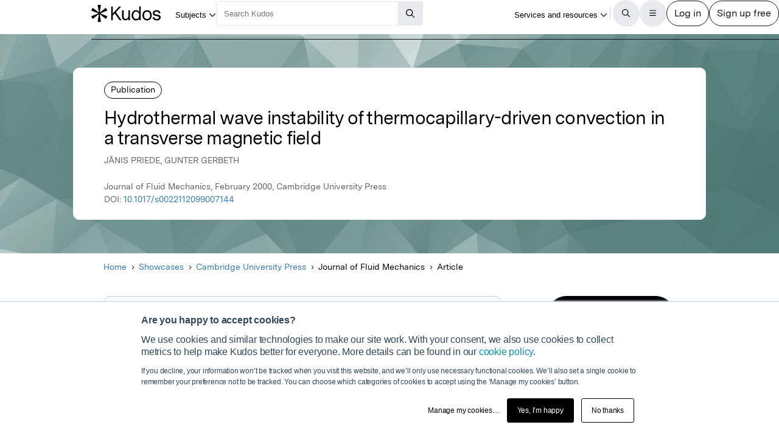

--- FILE ---
content_type: text/html;charset=utf-8
request_url: https://www.growkudos.com/publications/10.1017%252Fs0022112099007144/reader
body_size: 25548
content:
<!DOCTYPE html><!--[if lt IE 8 ]><html class="no-js preload lt-ie10 lt-ie9 lt-ie8 ie-suck"><![endif]--><!--[if IE 8 ]><html class="no-js preload lt-ie10 lt-ie9 ie-8" ng-app="growkudos" lang="en"><![endif]--><!--[if IE 9 ]><html class="no-js preload lt-ie10 ie-9" ng-app="growkudos" lang="en"><![endif]--><html class="no-js" lang="en" ng-app="growkudos"><head><title>Hydrothermal wave instability of thermocapillary-driven convection 
in a transverse magnetic field &ndash; Kudos: Growing the influence of research</title><meta content="origin-when-cross-origin" name="referrer" /><meta class="ng-non-bindable" content="A free platform for explaining your research in plain language, and managing how you communicate around it – so you can understand how best to increase its impact." name="description" /><meta charset="utf-8" /><meta content="IE=edge; chrome=1" http-equiv="X-UA-Compatible" /><meta content="width=device-width, initial-scale=1" name="viewport" /><link href="https://www.growkudos.com/publications/10.1017%252Fs0022112099007144/reader" rel="canonical" /><link href="https://static.growkudos.com/favicons/favicon-all.svg" rel="icon" type="image/svg+xml" /><link color="#000000" href="https://static.growkudos.com/favicons/mmask-icon.svg" rel="mask-icon" /><link href="https://static.growkudos.com/favicons/favicon-16x16.png" rel="icon" type="image/png" sizes="16x16" /><link href="https://static.growkudos.com/favicons/favicon-32x32.png" rel="icon" type="image/png" sizes="32x32" /><link href="https://static.growkudos.com/favicons/favicon-48x48.png" rel="icon" type="image/png" sizes="48x48" /><link href="https://static.growkudos.com/favicons/apple-touch-icon.png" rel="apple-touch-icon" sizes="180x180" /><link href="http://purl.org/dc/elements/1.1/" rel="schema.DC" /><link href="http://purl.org/dc/terms/" rel="schema.DCTERMS" /><meta content="Hydrothermal wave instability of thermocapillary-driven convection 
in a transverse magnetic field" name="DC.title" /><meta content="Text" name="DC.type" scheme="DCMIType" /><meta content="JĀNIS PRIEDE" name="DC.creator" /><meta content="GUNTER GERBETH" name="DC.creator" /><meta content="Cambridge University Press" name="DC.publisher" /><meta content="2000-02-10" name="DCTERMS.issued" /><meta content="urn:ISSN:0022-1120" name="DCTERMS.isPartOf" scheme="URI" /><meta content="urn:ISSN:1469-7645" name="DCTERMS.isPartOf" scheme="URI" /><meta content="Hydrothermal wave instability of thermocapillary-driven convection 
in a transverse magnetic field" name="citation_title" /><meta content="10.1017/s0022112099007144" name="citation_doi" /><meta content="JĀNIS PRIEDE" name="citation_author" /><meta content="GUNTER GERBETH" name="citation_author" /><meta content="2000-02-10" name="citation_publication_date" /><meta content="Hydrothermal wave instability of thermocapillary-driven convection 
in a transverse magnetic field" property="og:title" /><meta content="A free platform for explaining your research in plain language, and managing how you communicate around it – so you can understand how best to increase its impact." property="og:description" /><meta content="https://s3.eu-west-1.amazonaws.com/images.growkudos.com/production/logos/container/cover/146830/1469-7645.jpg" property="og:image" /><meta content="200" property="og:image:width" /><meta content="200" property="og:image:height" /><meta content="https://www.growkudos.com/publications/10.1017%252Fs0022112099007144" property="og:url" /><meta content="382090738578650" property="fb:app_id" /><meta content="summary" name="twitter:card" /><meta content="https://www.growkudos.com/publications/10.1017%252Fs0022112099007144" name="twitter:site" /><meta content="Hydrothermal wave instability of thermocapillary-driven convection 
in a transverse magnetic field" property="twitter:title" /><meta content="A free platform for explaining your research in plain language, and managing how you communicate around it – so you can understand how best to increase its impact." property="twitter:description" /><meta content="https://s3.eu-west-1.amazonaws.com/images.growkudos.com/production/logos/container/cover/146830/1469-7645.jpg" property="twitter:image" /><meta content="@growkudos" name="twitter:creator" /><script async="" defer="" id="hs-script-loader" src="//js.hs-scripts.com/5642616.js" type="text/javascript"></script><script>var _hsp = window._hsp = window._hsp || [];

// Analytics tools *must* not be loaded unless we obtain analytics consent
_hsp.push(['addPrivacyConsentListener', (consent) => {
  if (consent.categories.analytics) {
    // Load Google Tag Manager:
    (function(w,d,s,l,i){w[l]=w[l]||[];w[l].push({'gtm.start':
    new Date().getTime(),event:'gtm.js'});var f=d.getElementsByTagName(s)[0],
    j=d.createElement(s),dl=l!='dataLayer'?'&l='+l:'';j.async=true;j.src=
    'https://www.googletagmanager.com/gtm.js?id='+i+dl;f.parentNode.insertBefore(j,f);
    })(window,document,'script','dataLayer','GTM-WPGDRBB');

    // Load and init Google Analytics:
    (function(i,s,o,g,r,a,m){i['GoogleAnalyticsObject']=r;i[r]=i[r]||function(){
    (i[r].q=i[r].q||[]).push(arguments)},i[r].l=1*new Date();a=s.createElement(o),
    m=s.getElementsByTagName(o)[0];a.async=1;a.src=g;m.parentNode.insertBefore(a,m)
    })(window,document,'script','//www.google-analytics.com/analytics.js','ga');

    ga('set', 'anonymizeIp', true);
    // Track link IDs in GA, so we can differentiate between links on the page
    ga('require', 'linkid', 'linkid.js');

    ga('create', 'UA-41206652-2', 'auto');
    ga('require', 'GTM-MCLCKC3');

    // Page views are recorded in the Angular app, so we don't send one here

    // Load Hotjar:
    (function(h,o,t,j,a,r){
    h.hj=h.hj||function(){(h.hj.q=h.hj.q||[]).push(arguments)};
    h._hjSettings={hjid:1118175,hjsv:6};
    a=o.getElementsByTagName('head')[0];
    r=o.createElement('script');r.async=1;
    r.src=t+h._hjSettings.hjid+j+h._hjSettings.hjsv;
    a.appendChild(r);
    })(window,document,'https://static.hotjar.com/c/hotjar-','.js?sv=');
  }
}]);</script><script data-api="https://www.growkudos.com/pl/api/event" data-domain="growkudos.com" defer="" event-article_id="730106" event-container_id="146830" event-logged_in="false" event-publisher_id="13" id="plausible-script" src="https://www.growkudos.com/pl/js/script.p-p.js"></script><script>window.FACEBOOK_APP_ID = '382090738578650';</script><link href="/css/application.be073c7f.css" rel="stylesheet" /><link href="https://static.growkudos.com/fonts/messina-sans/all.css" rel="stylesheet" /><link crossorigin="anonymous" href="https://kit.fontawesome.com/b4341808ee.css" rel="stylesheet" /></head><body class="ux4 publication-page publication-reader-view" ng-cloak=""><kudos-confirmation-banner></kudos-confirmation-banner><mag-ui-nav-bar user="{&quot;isLoggedIn&quot;:false}"><div class="navbar-float" slot="floating-controls"></div></mag-ui-nav-bar><div class="container-fluid"><div class="kudos-loader-container col-xs-10 col-xs-offset-1 col-sm-6 col-sm-offset-3 col-md-offset-4 col-md-4"><kudos-loader show="appStateLoading"></kudos-loader></div></div><end></end><div ng-controller="KudosAppController as ctrl" ng-init="ctrl.init(&#39;{}&#39;)"></div><div class="ux4-publication-view"><div class="banner-image" style="background-image:-webkit-image-set(url(&#39;/images/publications/default_cover_6.jpg&#39;) 1x, url(&#39;/images/publications/default_cover_6.jpg&#39;) 2x); background-image:image-set(url(&#39;/images/publications/default_cover_6.jpg&#39;) 1x, url(&#39;/images/publications/default_cover_6.jpg&#39;) 2x)"></div><heading><div class="visible-print" id="print-media-only-banner"><div class="container"><div class="row"><div class="col-xs-12"><p>This shareable PDF can be hosted on any platform or network and is fully compliant with publisher copyright.</p></div></div></div></div><div class="banner-content"><div class="project-type">Publication</div><div class="banner-title"><h1 class="margin-none">Hydrothermal wave instability of thermocapillary-driven convection 
in a transverse magnetic field</h1></div><p>JĀNIS PRIEDE, GUNTER GERBETH</p><p class="journal-info">Journal of Fluid Mechanics, February 2000, Cambridge University Press</p><p>DOI: <a class="doi-link" doi="10.1017/s0022112099007144" href="http://dx.doi.org/10.1017/s0022112099007144" record-read-referral-event="" target="_blank">10.1017/s0022112099007144</a></p></div></heading><nav aria-label="Breadcrumbs" class="breadcrumbs font-size-small hidden-print"><div id="breadcrumb-overlay-positioning"><div class="left-fade"></div><button aria-label="Scroll left" id="scroll-left" title="Scroll left" type="button"><img alt="" src="/images/mag-ui-icons/fa-chevron-left-regular.svg" /></button><ol class="breadcrumbs" id="breadcrumb-scroller"><li><a class="breadcrumb-text" href="/">Home</a><div class="chevron"><i aria-hidden="true" class="fa fa-chevron-right"></i></div></li><li><a class="breadcrumb-text" href="/showcase/list">Showcases</a><div class="chevron"><i aria-hidden="true" class="fa fa-chevron-right"></i></div></li><li><a class="breadcrumb-text" href="/showcase/publishers/cup">Cambridge University Press</a><div class="chevron"><i aria-hidden="true" class="fa fa-chevron-right"></i></div></li><li class="shrinkable" title="Journal of Fluid Mechanics"><span class="breadcrumb-text">Journal of Fluid Mechanics</span><div class="chevron"><i aria-hidden="true" class="fa fa-chevron-right"></i></div></li><li><span class="breadcrumb-text">Article</span><div class="chevron"><i aria-hidden="true" class="fa fa-chevron-right"></i></div></li></ol><div class="right-fade"></div><button aria-label="Scroll right" id="scroll-right" title="Scroll right" type="button"><img alt="" src="/images/mag-ui-icons/fa-chevron-right-regular.svg" /></button></div><a class="up-link" href="/showcase/publishers/cup"><img alt="Up to" src="/images/mag-ui-icons/fa-chevron-left-regular.svg" />Cambridge University Press</a></nav><main autoscroll="true"><section class="callout unclaimed_unexplained"><h2 class="sr-only">Publication not explained</h2><span class="fa-stack icon"><i aria-hidden="true" class="fa fa-circle-o fa-stack-2x"></i><i aria-hidden="true" class="fa fa-info fa-stack-1x"></i></span><div class="text"><p>This publication has not yet been explained in plain language by the author(s). However, you can still read the publication.</p><p>If you are one of the authors, claim this publication so you can create a plain language summary to help more people find, understand and use it.</p></div></section><mag-ui-guest-user-job-role-collection></mag-ui-guest-user-job-role-collection><section><h2 class="sr-only">Featured Image</h2><div class="center-align" id="featured-image"></div></section><section class="read-publication"><h2 class="sr-only">Read the Original</h2><div class="read-publication-panel"><p>This page is a summary of: <cite>Hydrothermal wave instability of thermocapillary-driven convection 
in a transverse magnetic field</cite>, Journal of Fluid Mechanics, February 2000, Cambridge University Press, <br />DOI:&nbsp;<span class="doi">10.1017/s0022112099007144. </span><br />You can read the full text:</p><a class="btn btn-primary btn-lg read-publication-button" doi="10.1017/s0022112099007144" href="http://dx.doi.org/10.1017/s0022112099007144" record-read-referral-event="" target="_blank"><i aria-hidden="" class="btn-icon fa fa-arrow-circle-right fa-2x"></i><span class="btn-text">Read</span></a></div></section><section class="contributors"><h2>Contributors</h2><p class="contributors-subtitle">The following have contributed to this page</p><div class="no-padding contributor-authors"><ul><li><a category="reader page" event-track="click on author" href="/profile/janis_priede" label="ux4 publication page"><div class="contributor-avatar"><div><kudos-avatar avatar="{&quot;original&quot;:&quot;/images/author_holder.jpg?v=2025-08-29_03-48-51&quot;,&quot;_30x30&quot;:&quot;/images/author_holder.jpg?v=2025-08-29_03-48-51&quot;,&quot;_60x60&quot;:&quot;/images/author_holder.jpg?v=2025-08-29_03-48-51&quot;,&quot;_120x120&quot;:&quot;/images/author_holder.jpg?v=2025-08-29_03-48-51&quot;,&quot;_240x240&quot;:&quot;/images/author_holder.jpg?v=2025-08-29_03-48-51&quot;,&quot;default_avatar&quot;:{&quot;initials&quot;:&quot;JP&quot;,&quot;colour&quot;:&quot;#D10A00&quot;}}" size="small"></kudos-avatar></div><div class="contributor-avatar-text"><p class="contributor-name"><span class="ng-non-bindable">Dr Janis Priede </span></p><p class="contributor-affiliation no-margin">Coventry University</p></div></div></a></li></ul></div><kudos-publication-claim-button claim-button-class="btn btn-lg btn-muted" claim-text="Claim this Article" doi="10.1017/s0022112099007144"></kudos-publication-claim-button></section><section class="share-icons"><h2>Share this page:</h2><ul class="list-inline list-inline-vertical-padding" id="share-icons"><li><a aria-label="Share this page via email" category="share icons" class="social-link social-email-link" event-track="passively shared via email" href="mailto:?body=Read%20Hydrothermal%20wave%20instability%20of%20thermocapillary-driven%20convection%20%0Ain%20a%20transverse%20magnetic%20field%20on%20Kudos%3A%20https%3A%2F%2Fwww.growkudos.com%2Fpublications%2F10.1017%25252Fs0022112099007144" label="passive publication share panel" title="Share this page via email"><span aria-hidden="true" class="fa-stack fa-lg"><i class="fa fa-circle fa-stack-2x"></i><i class="fa fa-envelope fa-stack-1x fa-inverse"></i></span></a></li><li><a aria-label="Share this page via Bluesky" category="share icons" class="social-link social-bluesky-link" event-track="passively shared via bluesky" href="https://bsky.app/intent/compose?text=Read%20Hydrothermal%20wave%20instability%20of%20thermocapillary-driven%20convection%20%0Ain%20a%20transverse%20magnetic%20field%20on%20Kudos%3A%20https%3A%2F%2Fwww.growkudos.com%2Fpublications%2F10.1017%25252Fs0022112099007144" label="passive publication share panel" target="_blank" title="Share this page via Bluesky"><span aria-hidden="true" class="fa-stack fa-lg"><i class="fa fa-circle fa-stack-2x"></i><i class="fa-brands fa-bluesky fa-stack-1x fa-inverse"></i></span></a></li><li><a aria-label="Share this page via Facebook" category="share icons" class="social-link social-facebook-link" event-track="passively shared via facebook" href="https://www.facebook.com/dialog/share?app_id=382090738578650&amp;display=page&amp;href=https%3A%2F%2Fwww.growkudos.com%2Fpublications%2F10.1017%25252Fs0022112099007144" label="passive publication share panel" target="_blank" title="Share this page via Facebook"><span aria-hidden="true" class="fa-stack fa-lg"><i class="fa fa-circle fa-stack-2x"></i><i class="fa-brands fa-facebook-f fa-stack-1x fa-inverse"></i></span></a></li><li><a aria-label="Share this page via LinkedIn" category="share icons" class="social-link social-linkedin-link" event-track="passively shared via linkedin" href="https://www.linkedin.com/shareArticle?url=https%3A%2F%2Fwww.growkudos.com%2Fpublications%2F10.1017%25252Fs0022112099007144" label="passive publication share panel" target="_blank" title="Share this page via LinkedIn"><span aria-hidden="true" class="fa-stack fa-lg"><i class="fa fa-circle fa-stack-2x"></i><i class="fa-brands fa-linkedin-in fa-stack-1x fa-inverse"></i></span></a></li><li><a aria-label="Share this page via Mastodon" category="share icons" class="social-link social-mastodon-link" event-track="passively shared via mastodon" href="/tootpick/#text=Read%20Hydrothermal%20wave%20instability%20of%20thermocapillary-driven%20convection%20%0Ain%20a%20transverse%20magnetic%20field%20on%20Kudos%3A%20https%3A%2F%2Fwww.growkudos.com%2Fpublications%2F10.1017%25252Fs0022112099007144" label="passive publication share panel" target="_blank" title="Share this page via Mastodon"><span aria-hidden="true" class="fa-stack fa-lg"><i class="fa fa-circle fa-stack-2x"></i><i class="fa-brands fa-mastodon fa-stack-1x fa-inverse"></i></span></a></li><li><a aria-label="Share this page via WhatsApp" category="share icons" class="social-link social-whatsapp-link" event-track="passively shared via whatsapp" href="https://wa.me/?text=Read%20Hydrothermal%20wave%20instability%20of%20thermocapillary-driven%20convection%20%0Ain%20a%20transverse%20magnetic%20field%20on%20Kudos%3A%20https%3A%2F%2Fwww.growkudos.com%2Fpublications%2F10.1017%25252Fs0022112099007144" label="passive publication share panel" target="_blank" title="Share this page via WhatsApp"><span aria-hidden="true" class="fa-stack fa-lg"><i class="fa fa-circle fa-stack-2x"></i><i class="fa-brands fa-whatsapp fa-stack-1x fa-inverse"></i></span></a></li><li><a aria-label="Share this page via X" category="share icons" class="social-link social-twitter-link" event-track="passively shared via twitter" href="https://x.com/intent/post?url=https%3A%2F%2Fwww.growkudos.com%2Fpublications%2F10.1017%25252Fs0022112099007144" label="passive publication share panel" target="_blank" title="Share this page via X"><span aria-hidden="true" class="fa-stack fa-lg"><i class="fa fa-circle fa-stack-2x"></i><i class="fa-brands fa-x-twitter fa-stack-1x fa-inverse"></i></span></a></li></ul></section></main><div class="recommendations" role="complementary"><h2>Discover more</h2><div class="subject-showcase-links"><a class="card" href="https://www.growkudos.com/showcase/collections/summaries-of-medical-research?utm_source=publication-page-discover"><div class="image-container"><img alt="" src="/images/publications/discover_more/medical_sciences.jpg" /></div><div class="text-container"><h3>Medical Research</h3></div></a><a class="card" href="https://www.growkudos.com/showcase/collections/summaries-of-life-science-research?utm_source=publication-page-discover"><div class="image-container"><img alt="" src="/images/publications/discover_more/life_sciences.jpg" /></div><div class="text-container"><h3>Life Sciences</h3></div></a><a class="card" href="https://www.growkudos.com/showcase/collections/summaries-of-physical-science-research?utm_source=publication-page-discover"><div class="image-container"><img alt="" src="/images/publications/discover_more/physical_sciences.jpg" /></div><div class="text-container"><h3>Physical Sciences</h3></div></a><a class="card" href="https://www.growkudos.com/showcase/collections/summaries-of-technology-and-engineering-research?utm_source=publication-page-discover"><div class="image-container"><img alt="" src="/images/publications/discover_more/technology_engineering.jpg" /></div><div class="text-container"><h3>Technology and Engineering</h3></div></a><a class="card" href="https://www.growkudos.com/showcase/collections/summaries-of-environmental-research?utm_source=publication-page-discover"><div class="image-container"><img alt="" src="/images/publications/discover_more/environmental_sciences.jpg" /></div><div class="text-container"><h3>Environmental Research</h3></div></a><a class="card" href="https://www.growkudos.com/showcase/collections/summaries-of-arts-and-humanities-research?utm_source=publication-page-discover"><div class="image-container"><img alt="" src="/images/publications/discover_more/arts_humanities.jpg" /></div><div class="text-container"><h3>Arts and Humanities</h3></div></a><a class="card" href="https://www.growkudos.com/showcase/collections/summaries-of-social-science-research?utm_source=publication-page-discover"><div class="image-container"><img alt="" src="/images/publications/discover_more/social_sciences.jpg" /></div><div class="text-container"><h3>Social Sciences</h3></div></a><a class="card" href="https://www.growkudos.com/showcase/collections/summaries-of-business-and-management-research?utm_source=publication-page-discover"><div class="image-container"><img alt="" src="/images/publications/discover_more/business_management.jpg" /></div><div class="text-container"><h3>Business and Management</h3></div></a></div></div><nav class="publication-sidebar"><div class="sidebar-buttons"><a class="btn btn-primary btn-lg read-publication-button" doi="10.1017/s0022112099007144" href="http://dx.doi.org/10.1017/s0022112099007144" record-read-referral-event="" target="_blank"><i aria-hidden="" class="btn-icon fa fa-arrow-circle-right fa-2x"></i><span class="btn-text">Read Article</span></a></div><div class="panel unbordered hidden-xs hidden-sm"><img alt="Journal of Fluid Mechanics" class="cover grey-border block-center" id="cover-image" src="https://s3.eu-west-1.amazonaws.com/images.growkudos.com/production/logos/cover_image/asset/91/medium_2x_cup-cover-generic.jpg" srcset="https://s3.eu-west-1.amazonaws.com/images.growkudos.com/production/logos/cover_image/asset/91/medium_1x_cup-cover-generic.jpg 1x, https://s3.eu-west-1.amazonaws.com/images.growkudos.com/production/logos/cover_image/asset/91/medium_2x_cup-cover-generic.jpg 2x, https://s3.eu-west-1.amazonaws.com/images.growkudos.com/production/logos/cover_image/asset/91/medium_3x_cup-cover-generic.jpg 3x" title="Journal of Fluid Mechanics" /></div><div class="panel more-from-publisher text-center"><p>More from</p><img alt="Cambridge University Press" class="block-center" id="partnership-image" src="https://s3.eu-west-1.amazonaws.com/images.growkudos.com/production/uploads/publisher/avatar/13/thumb_Cambridge_University_Press_logo.svg.png" srcset="https://s3.eu-west-1.amazonaws.com/images.growkudos.com/production/uploads/publisher/avatar/13/thumb_Cambridge_University_Press_logo.svg%402x.png 2x" /><div class="margin-top-medium hidden-print"><a class="btn btn-primary btn-lg" href="/showcase/publishers/cup">View Showcase</a></div></div></nav></div><kudos-footer></kudos-footer><script src="https://www.gstatic.com/charts/loader.js"></script><script src="/js/dependencies.419597b4.js"></script><script src="/js/application.ad000f01.js"></script><script defer="" src="/js/popover.iife.min.3fb83a8a.js"></script><script defer="" src="/js/components.iife.e29c09cc.js"></script><script async="">function initNavBar() {
  window.customElements.define('mag-ui-nav-bar', Components.NavBar);
  navBarElem = document.querySelector('mag-ui-nav-bar');
}

if (document.readyState === 'loading') {
  document.addEventListener('DOMContentLoaded', initNavBar);
} else {
  initNavBar();
}</script><script async="">function initGuestUserJobRoleCollection() {
  window.customElements.define('mag-ui-guest-user-job-role-collection', Components.JobRoleCollection);
}

if (document.readyState === 'loading') {
  document.addEventListener('DOMContentLoaded', initGuestUserJobRoleCollection);
} else {
  initGuestUserJobRoleCollection();
}</script><script async="" src="https://embed.altmetric.com/assets/embed.js"></script><script>var NAME = "null";
var EMAIL = "null";
/*<![CDATA[*/window.zEmbed||function(e,t){var n,o,d,i,s,a=[],r=document.createElement("iframe");window.zEmbed=function(){a.push(arguments)},window.zE=window.zE||window.zEmbed,r.src="javascript:false",r.title="",r.role="presentation",(r.frameElement||r).style.cssText="display: none",d=document.getElementsByTagName("script"),d=d[d.length-1],d.parentNode.insertBefore(r,d),i=r.contentWindow,s=i.document;try{o=s}catch(c){n=document.domain,r.src='javascript:var d=document.open();d.domain="'+n+'";void(0);',o=s}o.open()._l=function(){var o=this.createElement("script");n&&(this.domain=n),o.id="js-iframe-async",o.src=e,this.t=+new Date,this.zendeskHost=t,this.zEQueue=a,this.body.appendChild(o)},o.write('<body onload="document._l();">'),o.close()}("//assets.zendesk.com/embeddable_framework/main.js","growkudos.zendesk.com");/*]]>*/</script><kudos-cookies-policy></kudos-cookies-policy><script>ga('set', 'dimension1', 'reader');</script><script async="">let breadcrumbOverlayPositioning = document.querySelector('#breadcrumb-overlay-positioning');
let breadcrumbScroller = document.querySelector('#breadcrumb-scroller');
let breadcrumbs = breadcrumbScroller.querySelectorAll('li');

let firstBreadcrumb = breadcrumbs[0]
let lastBreadcrumb = breadcrumbs[breadcrumbs.length - 1];

let scrollLeftButton = document.querySelector('button#scroll-left');
let scrollRightButton = document.querySelector('button#scroll-right');

let breadcrumbObserver = new IntersectionObserver((entries) => {
  for (let entry of entries) {
    let name
    switch (entry.target) {
    case firstBreadcrumb:
      name = 'first-breadcrumb';
      break;
    case lastBreadcrumb:
      name = 'last-breadcrumb';
      break;
    default:
      throw new Error(
        `Observing ${entry.target} which is neither the first nor last breadcrumb`
      );
    }

    let attrName = `data-${name}-hidden`

    if (entry.isIntersecting) {
      breadcrumbOverlayPositioning.removeAttribute(attrName);
    } else {
      breadcrumbOverlayPositioning.setAttribute(attrName, '');
    }
  }
}, {root: breadcrumbScroller, threshold: 0.95});

breadcrumbObserver.observe(firstBreadcrumb);
breadcrumbObserver.observe(lastBreadcrumb);

const scrollAmount = 100;

scrollLeftButton.addEventListener('click', (event) => {
  breadcrumbScroller.scrollBy({left: -scrollAmount, behavior: 'auto'});
});
scrollRightButton.addEventListener('click', (event) => {
  breadcrumbScroller.scrollBy({left: scrollAmount, behavior: 'auto'});
});

// Scroll to the end of the breadcrumbs, since that's the most relevant
// part for a user. scrollWidth will always be more than the maximum
    // possible left scroll value (which should be ~= scrollWidth -
    // clientWidth). We can't just use Number.MAX_SAFE_INTEGER, as this
    // causes weird behaviour in Gecko, presumably because it's not
    // representable in whatever internal format they use.
window.addEventListener('load', () => {
  breadcrumbScroller.scrollTo({left: breadcrumbScroller.scrollWidth, behavior: 'instant'});
});</script></body></html>

--- FILE ---
content_type: text/css
request_url: https://kit.fontawesome.com/b4341808ee.css
body_size: -52
content:
@import url(https://ka-p.fontawesome.com/assets/b4341808ee/37745214/kit.css?token=b4341808ee);@import url(https://ka-p.fontawesome.com/releases/v6.7.2/css/pro-v4-shims.min.css?token=b4341808ee);@import url(https://ka-p.fontawesome.com/releases/v6.7.2/css/pro-v4-font-face.min.css?token=b4341808ee);